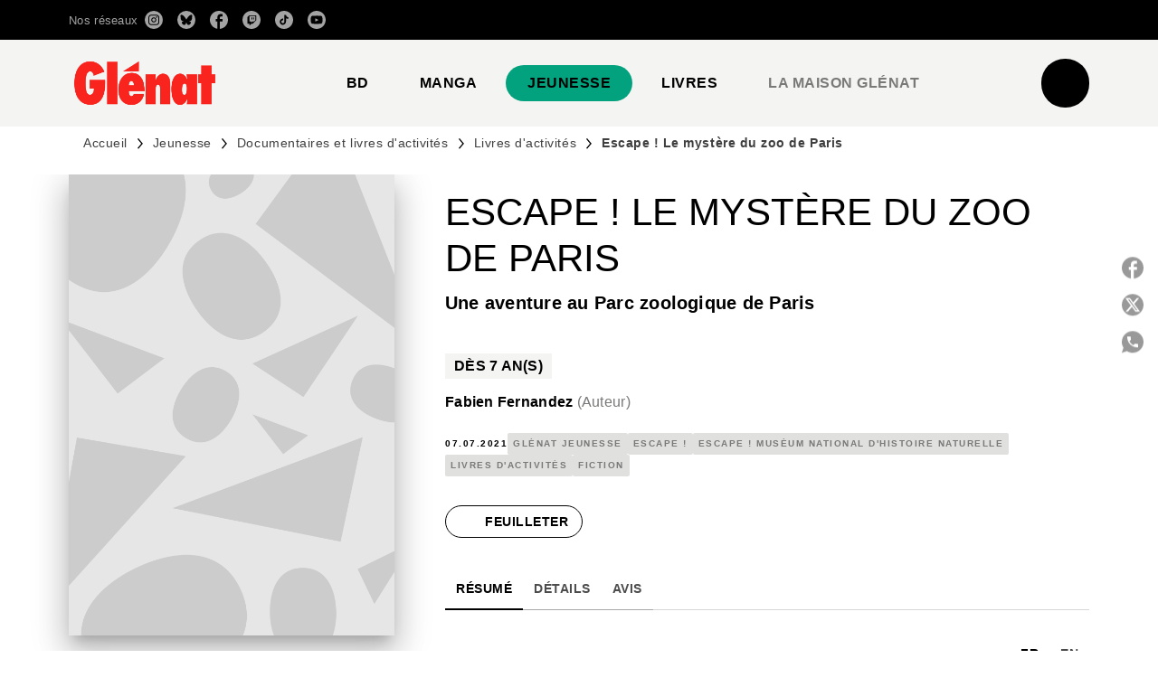

--- FILE ---
content_type: text/html
request_url: https://www.glenat.com/sites/default/files/liseuse/9782344039366/
body_size: 1386
content:

<!DOCTYPE html>
<html itemscope itemtype="http://schema.org/Book">
<head>
    <meta http-equiv="X-UA-Compatible" content="IE=edge">
    <meta charset="utf-8">
    <meta http-equiv="Content-Type" content="text/html; charset=utf-8">
        <link rel="shortcut icon" href="./files/assets/common/publication-icon.ico?d2a4a0be"/>
    
        <title>Escape ! Le myst&#232;re du zoo de Paris</title>
        <meta name="twitter:title" content="Escape ! Le myst&#232;re du zoo de Paris">
        <meta itemprop="name" content="Escape ! Le myst&#232;re du zoo de Paris">
        <meta property="og:title" content="Escape ! Le myst&#232;re du zoo de Paris">
            <meta name="description" content="Feuilletez en ligne les premi&#232;res pages du livre Escape ! Le myst&#232;re du zoo de Paris">
            <meta itemprop="description" content="Feuilletez en ligne les premi&#232;res pages du livre Escape ! Le myst&#232;re du zoo de Paris">
            <meta name="twitter:description" content="Feuilletez en ligne les premi&#232;res pages du livre Escape ! Le myst&#232;re du zoo de Paris">
            <meta name="twitter:text:description" content="Feuilletez en ligne les premi&#232;res pages du livre Escape ! Le myst&#232;re du zoo de Paris">
            <meta property="og:description" content="Feuilletez en ligne les premi&#232;res pages du livre Escape ! Le myst&#232;re du zoo de Paris">
    
    <meta itemprop="image" content="files/assets/cover300.jpg">
    <meta itemprop="bookFormat" content="EBook" />
    <meta name="twitter:card" content="summary_large_image">
    <meta name="twitter:site" content="@flippingbook">
    <meta name="twitter:image:src" content="files/assets/cover300.jpg">
    
    <meta property="og:type" content="article">
    
    <meta property="og:site_name" content="FlippingBook">
    <meta property="og:image" content="files/assets/html/skin/images/fbThumb.png">
    <meta property="og:image:type" content="image/jpeg">
    <meta property="og:article:section" content="Article Section">

    
    <meta name="viewport" content="initial-scale=0.5, user-scalable=no, maximum-scale=0.5" />

    <link rel="apple-touch-icon" href="./files/assets/cover300.jpg">
    <meta name="apple-mobile-web-app-capable" content="yes">

    <script type="text/javascript">
       window.FBPublication = window.FBPublication || {};
       var FBInit = window.FBPublication.Initial = window.FBPublication.Initial || {};

       FBInit.BASIC_FIRST_PAGE = "1";
       FBInit.DYNAMIC_FOLDER = "files/assets/";
       FBInit.STATIC_FOLDER = "files/";
       FBInit.HTML_INDEX_FILE_NAME = "index.html";


            FBInit.analytics = {"user":[{"id":"UA-2519167-5"}], "our":[], "isAnonymized": true};
              
       FBInit.Versions = ["html", "mobile", "mobile-old"];
       FBInit.BGCOLOR = "#FFFFFF";
       FBInit.TITLE = "Escape ! Le myst&#232;re du zoo de Paris";
       FBInit.textColor = "#4C4C4C";
       FBInit.GUID = "142fe06f67deac5bfa22d1473d871eff";
          
              FBInit.PRELOADER = {
                  backgroundColor: "#FFFFFF",
                  titleColor: "#4C4C4C",
                  titleText: "Chargement de l&#39;extrait pour\r\nEscape ! Le myst&#232;re du zoo de Paris",
                      
                      logoLink: {
                          image: "skins/current/images/logo-glenat2.png"
                      },
                      
                                };
       

            FBInit.CURRENT_PAGE = "1";

</script>
    <script src="./files/html/static/build.js"></script>
    <style id="preloader-bg" type="text/css">
        body{
            background-color: #FFFFFF;
        } 
       
    </style>
    

</head>
<body style="overflow-x:hidden; margin: 0px; position: absolute; top: 0px; bottom: 0px; left:0px;right:0px; height: 100%; padding: 0;">
    <div id="bsccontainer">

</div>
        <div class="trackers">

        </div>
        <div class="nav-links" style="margin-top: 110%; margin-top: 110vh;">
                                                    <a class="internalLink" rel="Next" href="./2/" title="2">2</a>
                            <a class="internalLink" href="./24/" title="24">24</a>

        </div>
        <div id="text-container" itemprop="text">
            <h1>Escape ! Le myst&#232;re du zoo de Paris</h1>
        <div>

        </div><br>
                    <p class="powered-by" itemprop="publisher" itemscope itemtype="http://schema.org/Organization"> <a href="./files/publication/" title="Made with FlippingBook" itemprop="url" ><span itemprop="name">Made with FlippingBook</span></a> </p>
            RkJQdWJsaXNoZXIy         </div>
</body>

</html>
